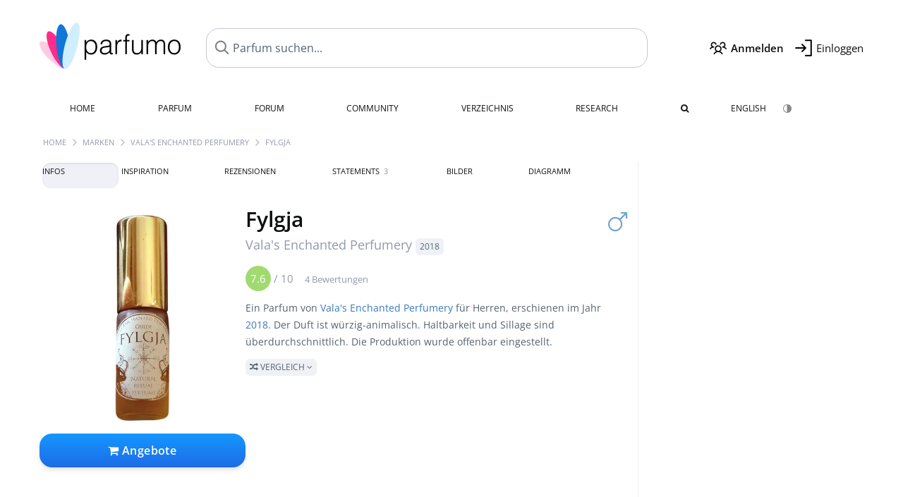

--- FILE ---
content_type: text/html; charset=UTF-8
request_url: https://www.parfumo.de/Parfums/Valas_Enchanted_Perfumery/Fylgja
body_size: 12943
content:

<!DOCTYPE html>

<html lang="de">

	<head>
		
		<meta name="google-site-verification" content="ItH5ictbDfUe3vwc75Dr7KZ3IfKc63MtwV973JwNP_Q">				<meta name="p:domain_verify" content="79c9b1baaf16bed67e4ba17dde6eee91"/>
		<meta name="fo-verify" content="48fe1994-cec3-46d7-8168-e8f1a7f889ef">
		<meta charset="utf-8">
				<meta name="viewport" content="width=device-width, initial-scale=1.0, viewport-fit=cover">
		<meta name="description" content="Fylgja Vala's Enchanted Perfumery: Parfum von 2018 mit würzig-animalischem Duft ✓ Alle Infos & wie es duftet » Mehr erfahren">
<meta name="keywords" content="Fylgja, Vala's Enchanted Perfumery, Moi Yggdottir, Review, Rezension, Testbericht, Duftbeschreibung, Duftpyramide, Parfumkritik">
<link rel="alternate" hreflang="en" href="https://www.parfumo.com/Perfumes/Valas_Enchanted_Perfumery/Fylgja">
<link rel="alternate" hreflang="de" href="https://www.parfumo.de/Parfums/Valas_Enchanted_Perfumery/Fylgja">
<meta property="og:title" content="Fylgja von Vala's Enchanted Perfumery">
<meta property="og:url" content="https://www.parfumo.de/Parfums/Valas_Enchanted_Perfumery/Fylgja">
	<meta property="og:image" content="https://media.parfumo.com/perfume_social/c3/c38d35-fylgja-vala-s-enchanted-perfumery_1200.jpg?format=jpg&quality=90">
<meta property="og:description" content="Ein Parfum von Vala's Enchanted Perfumery für Herren, erschienen im Jahr 2018. Der Duft ist würzig-animalisch. Haltbarkeit und Sillage sind überdurchs...">
<meta property="fb:app_id" content="579271048801671">
<meta property="og:site_name" content="Parfumo">				<meta name="theme-color" content="#f0f1f6">				<link rel="preload" href="https://assets.parfumo.de/css/_style_defer10744.css" as="style" onload="this.onload=null;this.rel='stylesheet'">
<noscript><link rel="https://assets.parfumo.de/css/_style_defer10744.css" href="styles.css"></noscript>
<link rel="stylesheet" href="https://assets.parfumo.de/css/_style10744.css">


		<link rel="apple-touch-icon" sizes="57x57" href="https://images.parfumo.de/favi/apple-icon-57x57.png">
<link rel="apple-touch-icon" sizes="60x60" href="https://images.parfumo.de/favi/apple-icon-60x60.png">
<link rel="apple-touch-icon" sizes="72x72" href="https://images.parfumo.de/favi/apple-icon-72x72.png">
<link rel="apple-touch-icon" sizes="76x76" href="https://images.parfumo.de/favi/apple-icon-76x76.png">
<link rel="apple-touch-icon" sizes="114x114" href="https://images.parfumo.de/favi/apple-icon-114x114.png">
<link rel="apple-touch-icon" sizes="120x120" href="https://images.parfumo.de/favi/apple-icon-120x120.png">
<link rel="apple-touch-icon" sizes="144x144" href="https://images.parfumo.de/favi/apple-icon-144x144.png">
<link rel="apple-touch-icon" sizes="152x152" href="https://images.parfumo.de/favi/apple-icon-152x152.png">
<link rel="apple-touch-icon" sizes="180x180" href="https://images.parfumo.de/favi/apple-icon-180x180.png">
<link rel="icon" type="image/png" sizes="192x192"  href="https://images.parfumo.de/favi/android-icon-192x192.png">
<link rel="icon" type="image/png" sizes="32x32" href="https://images.parfumo.de/favi/favicon-32x32.png">
<link rel="icon" type="image/png" sizes="96x96" href="https://images.parfumo.de/favi/favicon-96x96.png">
<link rel="icon" type="image/png" sizes="16x16" href="https://images.parfumo.de/favi/favicon-16x16.png">
<meta name="msapplication-TileColor" content="#ffffff">
<meta name="msapplication-TileImage" content="https://images.parfumo.de/favi/ms-icon-144x144.png">
<meta name="theme-color" content="#ffffff">	
		<script>
	function _typeof(t) {
		return (_typeof = "function" == typeof Symbol && "symbol" == typeof Symbol.iterator ? function(t) {
			return typeof t
		} : function(t) {
			return t && "function" == typeof Symbol && t.constructor === Symbol && t !== Symbol.prototype ? "symbol" : typeof t
		})(t)
	}! function() {
		for (var t, e, o = [], n = window, r = n; r;) {
			try {
				if (r.frames.__tcfapiLocator) {
					t = r;
					break
				}
			} catch (t) {}
			if (r === n.top) break;
			r = n.parent
		}
		t || (function t() {
			var e = n.document,
				o = !!n.frames.__tcfapiLocator;
			if (!o)
				if (e.body) {
					var r = e.createElement("iframe");
					r.style.cssText = "display:none", r.name = "__tcfapiLocator", e.body.appendChild(r)
				} else setTimeout(t, 5);
			return !o
		}(), n.__tcfapi = function() {
			for (var t = arguments.length, n = new Array(t), r = 0; r < t; r++) n[r] = arguments[r];
			if (!n.length) return o;
			"setGdprApplies" === n[0] ? n.length > 3 && 2 === parseInt(n[1], 10) && "boolean" == typeof n[3] && (e = n[3], "function" == typeof n[2] && n[2]("set", !0)) : "ping" === n[0] ? "function" == typeof n[2] && n[2]({
				gdprApplies: e,
				cmpLoaded: !1,
				cmpStatus: "stub"
			}) : o.push(n)
		}, n.addEventListener("message", (function(t) {
			var e = "string" == typeof t.data,
				o = {};
			if (e) try {
				o = JSON.parse(t.data)
			} catch (t) {} else o = t.data;
			var n = "object" === _typeof(o) ? o.__tcfapiCall : null;
			n && window.__tcfapi(n.command, n.version, (function(o, r) {
				var a = {
					__tcfapiReturn: {
						returnValue: o,
						success: r,
						callId: n.callId
					}
				};
				t && t.source && t.source.postMessage && t.source.postMessage(e ? JSON.stringify(a) : a, "*")
			}), n.parameter)
		}), !1))
	}();
</script>

<script>
	window._sp_queue = [];
	window._sp_ = {
		config: {
			accountId: 1061,
			baseEndpoint: 'https://cdn.privacy-mgmt.com',

			gdpr: {},
			events: {
				onMessageChoiceSelect: function() {
					console.log('[event] onMessageChoiceSelect', arguments);
				},
				onMessageReady: function() {
					console.log('[event] onMessageReady', arguments);
				},
				onMessageChoiceError: function() {
					console.log('[event] onMessageChoiceError', arguments);
				},
				onPrivacyManagerAction: function() {
					console.log('[event] onPrivacyManagerAction', arguments);
				},
				onPMCancel: function() {
					console.log('[event] onPMCancel', arguments);
				},
				onMessageReceiveData: function() {
					console.log('[event] onMessageReceiveData', arguments);
				},
				onSPPMObjectReady: function() {
					console.log('[event] onSPPMObjectReady', arguments);
				},
				onConsentReady: function(consentUUID, euconsent) {
					console.log('[event] onConsentReady', arguments);
				},
				onError: function() {
					console.log('[event] onError', arguments);
				},
			}
		}
	}
</script>
<script src="https://cdn.privacy-mgmt.com/unified/wrapperMessagingWithoutDetection.js" async></script>
<script>
	var uuSymplr, allCookiesSymplr = document.cookie.split(";").map((e => e.split("="))).reduce(((e, [i, o]) => ({
		...e,
		[i.trim()]: decodeURIComponent(o)
	})), {});

	function createCookieSymplr(e, i) {
		var o = e;
		if (void 0 === (uuSymplr = allCookiesSymplr.uniqueUser)) {
			let e = (Date.now() + window.navigator.userAgent + websiteSymplr).toString();
			uuSymplr = sha256(e), document.cookie = `uniqueUser=${uuSymplr};max-age=31536000;path=/;SameSite=Strict; Secure`
		}
		if (o) {
			var u = allCookiesSymplr.uniqueUserLi;
			void 0 === u && (u = sha256(i), document.cookie = `uniqueUserLi=${u};max-age=31536000;path=/;SameSite=Strict; Secure`), uuSymplr = u
		} else document.cookie = "uniqueUserLi=; max-age=0"
	}
</script>

	<script>
		var dataLayer = [];
		dataLayer.push({
			'seite': 'parfumo.de'
		});
		dataLayer.push({
			'ads': 'true'
		});
					dataLayer.push({
				'video': 'false'
			});
							if (window.innerWidth <= 450) {
				dataLayer.push({
					'sonderanzeigen': 'true'
				});
			} else {
				dataLayer.push({
					'sonderanzeigen': 'false'
				});
			}
					</script>
	<script async src="https://cdns.symplr.de/parfumo.de/parfumo.js"></script>

							<script async src="https://www.googletagmanager.com/gtag/js?id=G-DVZQF4Y622"></script>
		<script>
			window.dataLayer = window.dataLayer || [];
			function gtag() {
				dataLayer.push(arguments);
			}
			gtag('js', new Date());
			gtag('config', 'G-DVZQF4Y622');
		</script>
	
				<title>Fylgja von Vala's Enchanted Perfumery » Meinungen & Duftbeschreibung</title>
			</head>

<body>

<div id="disable_div"></div>


	<div class="header-wrapper">
		<header>
			<div class="header-v2" id="page-top">

	<div class="pre-nav flex">

		<div class="left">
			<div class="logo-holder-v2" itemscope itemtype="https://schema.org/Organization">
				<a href="https://www.parfumo.de" itemprop="url"><img src="https://images.parfumo.de/logos/logo.png" class="logo-v2" alt="Parfumo - Die Parfum-Community" itemprop="logo"></a>
			</div>
		</div>
		<!-- end left -->

		<div id="search-top" class="middle search hide-mobile">
			<form action="https://www.parfumo.de/s_perfumes_x.php" method="get" class="form-s-ext">
				<input type="hidden" name="in" value="1">
				<div class="search-top-a">
					<input id="s_top" class="action-livesearch" data-wearing-perfume-id="0" name="filter" type="text" value="" spellcheck="false" autocomplete="off" placeholder="Parfum suchen..." aria-label="Parfum suchen..."><button type="submit" class="btn-s-ext"><i class="fa fa-angle-right"></i></button>
				</div>
			</form>
			<div id="livesearch"></div>
		</div>
		<!-- end middle -->

		<div class="right">
			<div class="header-icons flex">
				<div class="icon search pointer" onclick="toggleSearch()"></div>
				<div class="icon login-reg register pointer"><a href="https://www.parfumo.de/account/register" class="black"><span class="bold">Anmelden</span></a></div>
				<div id="login-btn" class="icon login-reg login pointer black"><span>Einloggen</span></div>
				<div id="sb-btn" class="icon sb pointer"></div>
			</div>
		</div>
		<!-- end right -->

	</div>
	<!-- end pre-nav -->

	<div class="nav-container">
		<nav class="navi">
			<a href="https://www.parfumo.de" class="">Home</a>
			<a href="https://www.parfumo.de/Parfums" class="">Parfum</a>
			<a href="https://www.parfumo.de/forums" class="">Forum</a>
			<a href="https://www.parfumo.de/Community" class="">Community</a>
			<a href="https://www.parfumo.de/Marken" class="">Verzeichnis</a>
			<a href="https://www.parfumo.de/fdb" class="research" title="Research">Research</a>
			<a href="https://www.parfumo.de/search?show_search=1" class=""><i class="fa fa-search" title="Erweiterte Suche"></i></a>
			<div>
			<a href="https://www.parfumo.com/Perfumes/Valas_Enchanted_Perfumery/Fylgja" class="secondary">English</a>
					<a href="#" class="action_darkmode secondary" title="Dark Mode"><img src="https://images.parfumo.de/nav_darkmode.png" alt="Dark Mode" class="navi_icon"><span class="hide-desktop"> Dark</span></a>
	</div>
		</nav>
	</div>
</div>

<div class="nav-bottom cb"></div>

<div class="login-container grey-box mt-0-5 hide">
	<div class="login-container-form">
		<div class="text-lg bold mt-2 mb-1">Einloggen</div>
		<form action="https://www.parfumo.de/board/login.php" method="post">
			<input type="hidden" name="autologin" value="checked">
			<input type="hidden" name="login" value="Login">
			<input type="hidden" name="redirect" value="">			<div class="pb-1">
				<input type="text" placeholder="Benutzername" name="username" id="username" class="uk-input"><br>
				<input type="password" placeholder="Passwort" name="password" id="password" class="uk-input" style="margin-top: 4px;"><br>
				<button class="pbtn pbtn-blue login-btn w-100 mt-1" type="submit">Einloggen</button>
				<div class="cb"></div>
				<div class="mt-1"><a href="https://www.parfumo.de/account/password_forgot">Passwort vergessen?</a></div>
				<div class="mt-1"><a href=" https://www.parfumo.de/account/register">Neues Konto erstellen</a></div>
			</div>
		</form>
	</div>
</div>
<div class="nav-bottom cb"></div>
		</header>
	</div>

			<div class="bc_wrapper"><div id="bc_holder" class="flex w-100"><div class="bc_link"><a href="https://www.parfumo.de">Home</a></div><div class="bc_sep"></div><div class="bc_link"><a href="https://www.parfumo.de/Marken">Marken</a></div><div class="bc_sep"></div><div class="bc_link"><a href="https://www.parfumo.de/Parfums/Valas_Enchanted_Perfumery">Vala's Enchanted Perfumery</a></div><div class="bc_sep"></div><div class="bc_link">Fylgja</div></div></div>
	
	<div class="body-wrapper w-100">

		<div class="page-wrapper">
<div class="content_wrapper">

	<div class="main">
		<div class="ptabs-container ptabs-pd ptabs-nowrap ptabs-force-scroll ptabs-scrollable mb-2"><button class="scroll-button-l">&#xf104;</button><div class="fade-left"></div><nav class="flex ptabs "><div class="active action_order_pd" data-order="1,2,3,4,5,6,7,8"><span>Infos</span></div><div class="action_order_pd" data-order="2,1,3,4,5,6,7,8"><span>Inspiration</span></div><div class="action_order_pd action_tab_reviews" data-order="3,1,2,4,5,6,7,8"><span>Rezensionen</span></div><div class="action_order_pd action_tab_statements" data-order="4,1,2,3,5,6,7,8"><span>Statements <span class="ptab-cnt text-3xs lightgrey">3</span></span></div><div class="action_order_pd action_tab_photos" data-order="7,1,2,3,4,5,6,8"><span>Bilder</span></div><div class="action_order_pd action_order_classification" data-order="5,1,2,3,4,6,7,8"><span>Diagramm</span></div></nav><div class="fade-right"></div><button class="scroll-button-r">&#xf105;</button></div>
<div class="mb-3" itemscope itemtype="http://schema.org/Product" >
	<div id="pd_order">

		<div id="pd_inf" class="pd_order" data-index="1">

			<main>
	
	<div class="perfume-details-layout">
		<div class="p_images_section">
				<div class="p_image_wrapper">
		<div id="p_image_holder_no_imagery" class="text-center">

																<a href="https://media.parfumo.com/perfumes/c3/c38d35-fylgja-vala-s-enchanted-perfumery_1200.jpg?width=480&aspect_ratio=1:1" class="p_img">						<img src="https://media.parfumo.com/perfumes/c3/c38d35-fylgja-vala-s-enchanted-perfumery_1200.jpg?width=480&aspect_ratio=1:1" alt="Fylgja von Vala's Enchanted Perfumery" title="Fylgja von Vala's Enchanted Perfumery" class="p-main-img" itemprop="image">
						</a>												
						
			<div class="comp_pr_box">
																						<a href="https://www.parfumo.de/Parfums/Valas_Enchanted_Perfumery/Fylgja/prices?ref=cGRfZGVza3RvcA==&btn=vari1" class="comp_pr_btn comp_pr_btn_off1 pointer"><i class="fa fa-shopping-cart" aria-hidden="true"></i> Angebote</a>
																		</div>

		</div>

		<div class="comp_pr_box_mob">
			<div>
																						<a href="https://www.parfumo.de/Parfums/Valas_Enchanted_Perfumery/Fylgja/prices?ref=cGRfbW9iaWxl&btn=vari2" class="comp_pr_btn comp_pr_btn_off2 pointer"><i class="fa fa-shopping-bag" aria-hidden="true"></i> Angebote</a>
																		</div>
			<div>
						<div class="aff_images">
			

	<div class="btn_aff"><a href="https://www.ebay.com/sch/180345/i.html?_from=R40&_nkw=Vala%2Bs%2BEnchanted%2BPerfumery%2BFylgja&mkcid=1&mkrid=711-53200-19255-0&siteid=0&campid=5337977657&toolid=20008&mkevt=1" rel="noopener" target="_blank"><img src="https://images.parfumo.de/affi/eb1_de.png" alt="Suchen" class="ea"></a></div>

	<div class="btn_aff"><a href="https://www.amazon.com/gp/search?ie=UTF8&tag=parfumrnet-20&linkCode=ur2&linkId=dd373524ed33d6512f03a03199f228a0&camp=1789&creative=9325&index=beauty&keywords=Vala+s+Enchanted+Perfumery+Fylgja" rel="noopener" target="_blank"><img src="https://images.parfumo.de/affi/ama1.png" alt="" class="ea"></a></div>
							<a href="https://www.parfumo.de/Parfums/Valas_Enchanted_Perfumery/Fylgja/prices?ref=YmFy" class="btn_aff_more text-sm grey nowrap pointer">Mehr <i class="fa fa-angle-right ml-0-5" aria-hidden="true"></i></a>		</div>
					<div class="lightgrey text-3xs">Käufe über Links auf unserer Website, etwa dem eBay Partner Network, können uns Provision einbringen.</div>
					</div>
		</div>
		</div>

		
		<div id="prices" class="magic_modal"></div>

		
		</div>

		<div class="p_details_container">
			<div class="p_details_section">
				<div class="p_gender_big lightblue fr pl-0-5 mt-0-5"><i class="fa fa-mars"></i></div>				<h1 class="p_name_h1" itemprop="name">Fylgja <span itemprop="brand" itemscope itemtype="http://schema.org/Brand"><span class="p_brand_name nobold"><a href="https://www.parfumo.de/Parfums/Valas_Enchanted_Perfumery" itemprop="url" class="lightgrey"><span itemprop="name">Vala's Enchanted Perfumery</span></a> <a href="https://www.parfumo.de/Erscheinungsjahre/2018" class="lightgrey"><span class="label_a">2018</span></a>  </span></span></h1>																							</div>

			<div class="p_details_section_second">
																										
			
							<div itemprop="aggregateRating" itemscope itemtype="http://schema.org/AggregateRating" class="lightgrey"><span itemprop="ratingValue" class="ratingvalue r7">7.6</span> / <span itemprop="bestRating" class="pr-1">10</span>
					<span class="text-xs"><span itemprop="ratingCount">4 Bewertungen</span>
						<meta itemprop="worstRating" content="0">
						<meta itemprop="reviewCount" content="0">
				</div>
			
			<div class="p_details_desc grey text-sm leading-6 mt-1 mb-2">
				<span itemprop="description">Ein Parfum von <a href="https://www.parfumo.de/Parfums/Valas_Enchanted_Perfumery">Vala's Enchanted Perfumery</a> für Herren, erschienen im Jahr <a href="https://www.parfumo.de/Erscheinungsjahre/2018">2018</a>. Der Duft ist würzig-animalisch. Haltbarkeit und Sillage sind überdurchschnittlich. Die Produktion wurde offenbar eingestellt.<br> <span class="p_compare label_a upper pointer mt-1" data-perfume-id="104927" data-perfume-name="Fylgja" data-brand-name="Vala's Enchanted Perfumery" data-brand-url="Valas_Enchanted_Perfumery" data-perfume-url="Fylgja"><i class="fa fa-random" aria-hidden="true"></i> Vergleich <i class="fa fa-angle-down" aria-hidden="true"></i></span</span>
			</div>

			<div id="comparison_search_container" class="mt-1 mb-1 hide">
				<div class="grey-box">
					<input type="text" id="comparison_search_input" class="uk-input" autocomplete="off" placeholder="Parfum zum Vergleichen suchen..." onkeyup="showResultComparison(event)">

					<div id="comparison_suggestions" class="hide">
						<div class="text-2xs lightgrey upper mb-1 mt-2">Ähnliche Düfte</div>
						<div id="comparison_sim_wrapper" class="comparison_sim_grid"></div>
					</div>

					<div class="ls_popup_wrap">
						<div class="ls_popup" id="comparison_search_results"></div>
					</div>
				</div>
			</div>

							<div class="ab_wrapper_desktop w-100">
					<div class="ab_holder_desktop">
						<div class="mt-2 mb-2 ab_260"><div class="" id="parfumo_incontent_1"></div></div>					</div>
				</div>
						<div class="ab_wrapper_mobile">
				<div class="ab_holder_mobile">
					<div class="mt-2 mb-3"><div class="" id="parfumo_medium_rectangle_2"></div></div>				</div>
			</div>

			<div class="aff-bar-desktop mt-1 mb-1">
											<div class="aff_images">
			

	<div class="btn_aff"><a href="https://www.ebay.com/sch/180345/i.html?_from=R40&_nkw=Vala%2Bs%2BEnchanted%2BPerfumery%2BFylgja&mkcid=1&mkrid=711-53200-19255-0&siteid=0&campid=5337977657&toolid=20008&mkevt=1" rel="noopener" target="_blank"><img src="https://images.parfumo.de/affi/eb1_de.png" alt="Suchen" class="ea"></a></div>

	<div class="btn_aff"><a href="https://www.amazon.com/gp/search?ie=UTF8&tag=parfumrnet-20&linkCode=ur2&linkId=dd373524ed33d6512f03a03199f228a0&camp=1789&creative=9325&index=beauty&keywords=Vala+s+Enchanted+Perfumery+Fylgja" rel="noopener" target="_blank"><img src="https://images.parfumo.de/affi/ama1.png" alt="" class="ea"></a></div>
							<a href="https://www.parfumo.de/Parfums/Valas_Enchanted_Perfumery/Fylgja/prices?ref=YmFy" class="btn_aff_more text-sm grey nowrap pointer">Mehr <i class="fa fa-angle-right ml-0-5" aria-hidden="true"></i></a>		</div>
					<div class="lightgrey text-3xs">Käufe über Links auf unserer Website, etwa dem eBay Partner Network, können uns Provision einbringen.</div>
									</div>

			
	<div class="flex flex-space-between">
		<div>
			<h2 class="action_order_pd text-lg bold mb-1 pointer" data-order="5,1,2,3,4,6,7">Duftrichtung</h2>
			<div class="mb-3 pointer">
				<span class="action_order_pd flex flex-wrap" data-order="5,1,2,3,4,6,7"><div class="s-circle-container mb-0-5"><div class="s-circle s-circle_m zoom-in" style="background: #9bbcb7"></div><div class="text-xs grey">Würzig</div></div><div class="s-circle-container mb-0-5"><div class="s-circle s-circle_m zoom-in" style="background: #c5b5b7"></div><div class="text-xs grey">Animalisch</div></div><div class="s-circle-container mb-0-5"><div class="s-circle s-circle_m zoom-in" style="background: #d1a2ff"></div><div class="text-xs grey">Süß</div></div><div class="s-circle-container mb-0-5"><div class="s-circle s-circle_s zoom-in" style="background: #a6a6a6"></div><div class="text-xs grey">Rauchig</div></div><div class="s-circle-container mb-0-5"><div class="s-circle s-circle_s zoom-in" style="background: #eab99e"></div><div class="text-xs grey">Harzig</div></div></span>
			</div>
		</div>
					<div class="action_smell smell_it_container">
				<button class="smell_it flex pointer">
					<div class="smell_it_text">
						<span class="smell_it_line bold">SMELL</span>
						<span class="smell_it_line smell_it_ampersand text-sm opacity-50 nobold">&amp;</span>
						<span class="smell_it_line bold">FEEL <i class="fa fa-angle-right"></i></span>
					</div>
				</button>
			</div>
			</div>

	<div class="flex vm mb-1">
		<h2 class="text-lg bold">Duftnoten</h2>
	</div>
	<div class="notes_list mb-2">
					<div class="nb_n"><span class="clickable_note_img notefont0" data-nt="n" data-n_id="325"><span class="nowrap pointer"><img src="https://media.parfumo.com/notes/57/57_9673cdde661140025b229f1f7adc30e595c3c5c3_1200.jpg?width=44&aspect_ratio=1:1" alt="Bienenwachs" loading="lazy" class="np np0">Bienenwachs</span></span> <span class="clickable_note_img notefont0" data-nt="n" data-n_id="1473"><span class="nowrap pointer"><img src="https://media.parfumo.com/notes/e5/e5_df1a818a4483c79eead57ae1a8f543bb21d9a6ca_1200.jpg?width=44&aspect_ratio=1:1" alt="Kurkuma" loading="lazy" class="np np0">Kurkuma</span></span> <span class="clickable_note_img notefont0" data-nt="n" data-n_id="1497"><span class="nowrap pointer"><img src="https://media.parfumo.com/notes/44/44_5db6c1e9a28ba4c2b985965ddc0d5e5947272e85_1200.jpg?width=44&aspect_ratio=1:1" alt="Labdanum" loading="lazy" class="np np0">Labdanum</span></span> <span class="clickable_note_img notefont0" data-nt="n" data-n_id="2480"><span class="nowrap pointer"><img src="https://media.parfumo.com/notes/e4/e4_187087eb1e6497cb430490717c1cff0ff5a688ae_1200.jpg?width=44&aspect_ratio=1:1" alt="Safran" loading="lazy" class="np np0">Safran</span></span> <span class="clickable_note_img notefont0" data-nt="n" data-n_id="2692"><span class="nowrap pointer"><img src="https://media.parfumo.com/notes/de/de_eae8346c954c4c77355c2ff3b0c13d7e36880899_1200.jpg?width=44&aspect_ratio=1:1" alt="Styrax" loading="lazy" class="np np0">Styrax</span></span> <span class="clickable_note_img notefont0" data-nt="n" data-n_id="2830"><span class="nowrap pointer"><img src="https://media.parfumo.com/notes/cd/cd_65d8f999f7cd30ccde280a15d49beeab4b58e049_1200.jpg?width=44&aspect_ratio=1:1" alt="Tonkabohne" loading="lazy" class="np np0">Tonkabohne</span></span> <span class="clickable_note_img notefont0" data-nt="n" data-n_id="2871"><span class="nowrap pointer"><img src="https://media.parfumo.com/notes/8d/8d_47412bd21dd7d2cce77ea53c67717a822f7f1482_1200.jpg?width=44&aspect_ratio=1:1" alt="Vanille" loading="lazy" class="np np0">Vanille</span></span> <span class="clickable_note_img notefont0" data-nt="n" data-n_id="3115"><span class="nowrap pointer"><img src="https://media.parfumo.com/notes/4b/4b_b3690488f6890aafbb920c7103102b6813de0091_1200.jpg?width=44&aspect_ratio=1:1" alt="Ylang-Ylang" loading="lazy" class="np np0">Ylang-Ylang</span></span> </div>
																						</div>
	
			
		<h2 class="text-lg bold">
							Parfümeur		</h2>

		<div class="w-100 mt-0-5 mb-3">

			
			<a href="https://www.parfumo.de/Parfumeure/Moi_Yggdottir">Moi Yggdottir</a>		</div>
							
			<div class="text-lg bold mb-1">Bewertungen</div>
		<div class="flex flex-wrap">
	
		
			<div class="barfiller_element rating-details pointer" data-type="scent" data-color="blue" data-voting_distribution="eyIwIjowLCIxMCI6MCwiMjAiOjAsIjMwIjowLCI0MCI6MCwiNTAiOjEsIjYwIjowLCI3MCI6MCwiODAiOjIsIjkwIjoxLCIxMDAiOjB9" data-total_votings="76.25" data-p_id="104927" data-h="850c41536f0ed5813e24f59ceb00cfa8" data-block="1">
				<div class="text-xs upper blue">Duft</div>
									<div id="bar" class="barfiller barfillerbg_color">
						<span style="opacity:0.96" class="fill barfiller_color_scent" data-percentage="76.25"></span>
						<div class="w-100 nowrap">
							<span class="pr-0-5 text-lg bold blue">7.6</span><span class="lightgrey text-2xs upper">4 Bewertungen</span>
							<i class="fa fa-angle-down text-lg lightgrey fr" aria-hidden="true"></i>
						</div>
					</div>
							</div>
			
		
			<div class="barfiller_element rating-details pointer" data-type="durability" data-color="pink" data-voting_distribution="eyIwIjowLCIxMCI6MCwiMjAiOjAsIjMwIjowLCI0MCI6MCwiNTAiOjAsIjYwIjowLCI3MCI6MCwiODAiOjIsIjkwIjoyLCIxMDAiOjB9" data-total_votings="85" data-p_id="104927" data-h="850c41536f0ed5813e24f59ceb00cfa8" data-block="2">
				<div class="text-xs upper pink">Haltbarkeit</div>
									<div id="bar_dur" class="barfiller barfillerbg_color_dur">
						<span style="opacity:1.05" class="fill barfiller_color_durability" data-percentage="85"></span>
						<div class="w-100 nowrap">
							<span class="pr-0-5 text-lg bold pink">8.5</span><span class="lightgrey text-2xs upper">4 Bewertungen</span>
							<i class="fa fa-angle-down text-lg lightgrey fr" aria-hidden="true"></i>
						</div>
					</div>
							</div>
			
		
			<div class="barfiller_element rating-details pointer" data-type="sillage" data-color="purple" data-voting_distribution="eyIwIjowLCIxMCI6MCwiMjAiOjAsIjMwIjowLCI0MCI6MCwiNTAiOjAsIjYwIjowLCI3MCI6MCwiODAiOjQsIjkwIjowLCIxMDAiOjB9" data-total_votings="80" data-p_id="104927" data-h="850c41536f0ed5813e24f59ceb00cfa8" data-block="3">
				<div class="text-xs upper purple">Sillage</div>
									<div id="bar_sillage" class="barfiller barfillerbg_color_sillage">
						<span style="opacity:1" class="fill barfiller_color_sillage" data-percentage="80"></span>
						<div class="w-100 nowrap">
							<span class="pr-0-5 text-lg bold purple">8.0</span><span class="lightgrey text-2xs upper">4 Bewertungen</span>
							<i class="fa fa-angle-down text-lg lightgrey fr" aria-hidden="true"></i>
						</div>
					</div>
							</div>
			
		
			<div class="barfiller_element rating-details pointer" data-type="bottle" data-color="green" data-voting_distribution="eyIwIjowLCIxMCI6MCwiMjAiOjAsIjMwIjowLCI0MCI6MiwiNTAiOjEsIjYwIjowLCI3MCI6MiwiODAiOjAsIjkwIjowLCIxMDAiOjB9" data-total_votings="54" data-p_id="104927" data-h="850c41536f0ed5813e24f59ceb00cfa8" data-block="4">
				<div class="text-xs upper green">Flakon</div>
									<div id="bar_bottle" class="barfiller barfillerbg_color_bottle">
						<span style="opacity:0.74" class="fill barfiller_color_bottle" data-percentage="54"></span>
						<div class="w-100 nowrap">
							<span class="pr-0-5 text-lg bold green">5.4</span><span class="lightgrey text-2xs upper">5 Bewertungen</span>
							<i class="fa fa-angle-down text-lg lightgrey fr" aria-hidden="true"></i>
						</div>
					</div>
							</div>
			
			
	</div>
	

			<div class="lightgrey text-2xs leading-6 mb-1">Eingetragen von <a href="https://www.parfumo.de/Benutzer/Yatagan/Research" class="lightgrey">Yatagan</a>, letzte Aktualisierung am 31.08.2020.</div>

		</div>
		</div>
	</div>

	<div class="cb" id="edit"></div>

			
</main>





							<div class="ptabs-container pd-nav ptabs-invert mt-1 mb-1"><nav class="flex ptabs "><div><a href="https://www.parfumo.de/action/dologin"><img src="https://images.parfumo.de/icon_collection_36.png" alt="Sammlung" class="ptab-image"> Sammlung</a></div><div><a href="https://www.parfumo.de/action/dologin"><img src="https://images.parfumo.de/icon_rate_36.png" alt="Bewerten" class="ptab-image"> Bewerten</a></div><div class="pd_inspiration" data-o="inspiration"><span><img src="https://images.parfumo.de/icon_inspiration_36.png" alt="Inspiration" class="ptab-image"> Inspiration</span></div><div><a href="https://www.parfumo.de/action/dologin"><img src="https://images.parfumo.de/icon_classify_36.png" alt="Einordnen" class="ptab-image"> Einordnen</a></div><div><a href="https://www.parfumo.de/action/dologin"><img src="https://images.parfumo.de/icon_notes_36.png" alt="Notizen" class="ptab-image"> Notizen</a></div><div><a href="https://www.parfumo.de/action/dologin"><img src="https://images.parfumo.de/icon_spray_2_36.png" alt="Tracker" class="ptab-image"> Tracker</a></div></nav></div>			
			
		</div>

					<div class="pd_order" data-index="2">
<div class="mt-3 pointer">
	<h2 class="text-2xl"><span class="hl_inspiration">Duftet ähnlich</span></h2>
	<div class="hl_inspiration_sub lightgrey mb-1">Womit der Duft vergleichbar ist</div>
</div>

<div id="inspiration"></div>

<div class="ptabs-container ptabs-micros tabs-inspiration ptabs-scrollable mb-0-5"><button class="scroll-button-l">&#xf104;</button><div class="fade-left"></div><nav class="flex ptabs "><div class="active action_inspiration" data-type="similar" data-title="Duftet ähnlich" data-sub_title="Womit der Duft vergleichbar ist"><span><img src="https://images.parfumo.de/icon_similar_36.png" alt="Ähnlich" class="ptab-image"> Ähnlich</span></div><div class="action_inspiration" data-type="layer" data-title="Gut zu layern" data-sub_title="Womit der Duft gut zusammenpasst"><span><img src="https://images.parfumo.de/icon_layer_36.png" alt="Layern" class="ptab-image"> Layern</span></div><div class="action_inspiration" data-type="tags" data-title="Assoziationen" data-sub_title="Woran der Duft erinnert"><span><img src="https://images.parfumo.de/icon_tags_36.png" alt="Assoziationen" class="ptab-image"> Assoziationen</span></div></nav><div class="fade-right"></div><button class="scroll-button-r">&#xf105;</button></div>
<div id="inspiration_holder">
	<div class="ptabs-container ptabs-micro ptabs-nowrap ptabs-mobile-left mb-0-5"><nav class="flex ptabs "><div class="action_similar_my" data-type="my"><a href="https://www.parfumo.de/action/dologin"><i class="fa fa-plus"></i> Mein Vorschlag</a></div></nav></div>


</div>

</div>
							<div class="pd_order" data-index="3">	<div class="mt-3 mb-3">
		<h2 class="text-2xl">Rezensionen</h2>
					<div class="w-100 text-center mb-3">
									<a href="https://www.parfumo.de/login.php?redirect=Parfums/Valas_Enchanted_Perfumery/Fylgja" class="lightgrey"><i class="fa fa-4x fa-comment lightgrey2 text-center opacity-50 p-1" aria-hidden="true"></i><br>Schreibe die erste Rezension zu Fylgja!</a>
							</div>
			</div>

</div>
				<div class="pd_order" data-index="4">
	
	<div id="statements"></div>
	<div id="statements_holder" class="mt-3 mb-3">
		<h2 class="text-2xl">Statements</h2>
		<div class="lightgrey mb-1">
			3 kurze Meinungen zum Parfum		</div>

		
		<div id="statements_holder_statements" class="mt-1">
								<div class="statement mb-1" id="tablerow111015">
						<div class="statement-bubble">

	<div class="statement-top flex">

		<div class="statement-top-left">
			<div class="nowrap"><a href="https://www.parfumo.de/Benutzer/DieLora/statements"><img src="https://media.parfumo.com/user_photo/d8/d8_a263d68acff9c501b57cb361ef8fe49e16002bec_1000.jpg?width=40&aspect_ratio=1:1" alt="DieLora" class="user-pic-xs" loading="lazy">DieLora</a> <i class="fa fa-venus pink"></i></div>
			<div class="text-xs lightblue2">vor 8 Jahren</div>
		</div>

		<div class="statement-top-right">
			
			<a href="https://www.parfumo.de/Parfums/Valas_Enchanted_Perfumery/Fylgja/statements/111015">
		<div class="voting-nrs voting-nrs-statements voting-nrs-statements-end pointer">

		
							<span class="voting-icon-nr">
					<span class="nr blue">8</span>Duft				</span>
			
			<span class="voting-icon-nr">
					<span class="nr red">9</span>Haltbarkeit				</span>
			
			<span class="voting-icon-nr">
					<span class="nr purple">8</span>Sillage				</span>
			
						</div>
			</a>
			</div>
	</div>

		<div class="statement_text">

	<div class="statement_text_wrap">
		<div class="statement_text_text" id="s_text_111015">

							<div class="pl-1 fr text-sm">
					<div class="fr pl-1 lightgrey " id="awards_111015">
						<i class="fa fa-trophy"></i> <span id="nr_awards_111015">3</span>
					</div>
											<span class="lightgrey fr ml-1"><i class="fa fa-comments" aria-hidden="true"></i> 1</span>
									</div>
						<div id="s_text_content_111015">
				Mitten in der Hexenküche ein alter Holzstuhl, der Lederüberzug mit Bienenwachs gepflegt, die Luft staubig. Im Kessel brodeln süße Harze.			</div>
								</div>
	</div>

	</div>

		<div class="pl-1 pr-1">
		
<div id="comments-statements-111015" ></div>

	<div class="blue pointer mt-1 mb-2" id="comments-dropdown-statements-111015">
		<span class="comments_nr_wrapper_statements_111015"><span class="comments_nr_statements_111015">1 Antwort</span> <i class="fa fa-angle-down arr_statements_111015"></i></span>
	</div>

	<div id="comments-holder-statements-111015"  class="hide" ></div>




	</div>


</div>					</div>
																			<div class="statement mb-1" id="tablerow107839">
						<div class="statement-bubble">

	<div class="statement-top flex">

		<div class="statement-top-left">
			<div class="nowrap"><a href="https://www.parfumo.de/Benutzer/Fluxit/statements"><img src="https://media.parfumo.com/user_photo/80/80_2ceddaf2f4758a4cc018a594d6c10a6b533dd93c_1000.jpg?width=40&aspect_ratio=1:1" alt="Fluxit" class="user-pic-xs" loading="lazy">Fluxit</a> <i class="fa fa-mars blue"></i></div>
			<div class="text-xs lightblue2">vor 8 Jahren</div>
		</div>

		<div class="statement-top-right">
					</div>
	</div>

		<div class="statement_text">

	<div class="statement_text_wrap">
		<div class="statement_text_text" id="s_text_107839">

							<div class="pl-1 fr text-sm">
					<div class="fr pl-1 lightgrey " id="awards_107839">
						<i class="fa fa-trophy"></i> <span id="nr_awards_107839">3</span>
					</div>
									</div>
						<div id="s_text_content_107839">
				Unsüße, trockene Erde, ledrig und vor allem anfangs mit Tonka unterwegs. Im Herz dann staubigpulverige Kaffee- statt Tonkabohne.			</div>
								</div>
	</div>

	</div>

		<div class="pl-1 pr-1">
		
<div id="comments-statements-107839" ></div>

	<div class="blue pointer mt-1 mb-2" id="comments-dropdown-statements-107839">
		<span class="comments_nr_wrapper_statements_107839 hide"><span class="comments_nr_statements_107839">0 Antworten</span> <i class="fa fa-angle-down arr_statements_107839"></i></span>
	</div>

	<div id="comments-holder-statements-107839"  class="hide" ></div>




	</div>


</div>					</div>
																			<div class="statement mb-1" id="tablerow104827">
						<div class="statement-bubble">

	<div class="statement-top flex">

		<div class="statement-top-left">
			<div class="nowrap"><a href="https://www.parfumo.de/Benutzer/Yatagan/statements"><img src="https://media.parfumo.com/user_photo/b7/b7_b5e35198541de0e75450c38d6de9b861dca22625_1000.jpg?width=40&aspect_ratio=1:1" alt="Yatagan" class="user-pic-xs" loading="lazy">Yatagan</a> <i class="fa fa-mars blue"></i></div>
			<div class="text-xs lightblue2">vor 8 Jahren</div>
		</div>

		<div class="statement-top-right">
			
			<a href="https://www.parfumo.de/Parfums/Valas_Enchanted_Perfumery/Fylgja/statements/104827">
		<div class="voting-nrs voting-nrs-statements voting-nrs-statements-end pointer">

		
							<span class="voting-icon-nr">
					<span class="nr blue">8</span>Duft				</span>
			
			<span class="voting-icon-nr">
					<span class="nr red">8</span>Haltbarkeit				</span>
			
			<span class="voting-icon-nr">
					<span class="nr purple">8</span>Sillage				</span>
			
						</div>
			</a>
			</div>
	</div>

		<div class="statement_text">

	<div class="statement_text_wrap">
		<div class="statement_text_text" id="s_text_104827">

							<div class="pl-1 fr text-sm">
					<div class="fr pl-1 lightgrey " id="awards_104827">
						<i class="fa fa-trophy"></i> <span id="nr_awards_104827">5</span>
					</div>
											<span class="lightgrey fr ml-1"><i class="fa fa-comments" aria-hidden="true"></i> 1</span>
									</div>
						<div id="s_text_content_104827">
				Komplexer Duft, bei dem die einzelnen Elemente als Ganzes einen Ledereindruck erwecken. Deutlich erkennbar noch Bienenwachs, Florales, Harz.			</div>
								</div>
	</div>

	</div>

		<div class="pl-1 pr-1">
		
<div id="comments-statements-104827" ></div>

	<div class="blue pointer mt-1 mb-2" id="comments-dropdown-statements-104827">
		<span class="comments_nr_wrapper_statements_104827"><span class="comments_nr_statements_104827">1 Antwort</span> <i class="fa fa-angle-down arr_statements_104827"></i></span>
	</div>

	<div id="comments-holder-statements-104827"  class="hide" ></div>




	</div>


</div>					</div>
																			</div>

		
	</div>

	
</div>
			
			<div class="pd_order" data-index="5">
<div id="edit_classification"></div>
<div class="mt-3 mb-3">
	<h2 class="fl" id="Einordnung"></h2>

	<div class="fl">
		<h2 class="text-2xl">Diagramm</h2>
		<div class="action_show_chart hide lightgrey mb-1">So ordnet die Community den Duft ein.</div>
	</div>

	<div class="action_show_chart hide fr mt-1">
		<span class="pbtn-link toggle_chart active" data-type="pie"><i class="fa fa-pie-chart" aria-hidden="true"></i> Torten</span>
		<span class="pbtn-link toggle_chart" data-type="radar"><i class="fa fa-dot-circle-o" aria-hidden="true"></i> Radar</span>
	</div>

	<div class="cb"></div>

	<div id="classification_holder_am" class="text-center">
		<div class="white-box-padding">
			<div class="ajax_loader_div_center"></div>
		</div>
	</div>
</div></div>
				<div class="pd_order" data-index="6"></div>
		<div class="pd_order" data-index="7">			<div class="mt-3 mb-3">
			<h2 class="text-2xl" id="UserImagery">Bilder</h2>
			<div class="w-100 text-center mb-3">
									<a href="https://www.parfumo.de/login.php?redirect=/Parfums/Valas_Enchanted_Perfumery/Fylgja" class="lightgrey"><i class="fa fa-4x fa-camera lightgrey2 text-center lightgrey opacity-50 p-1" aria-hidden="true"></i><br>Für dieses Parfum wurde noch kein Bild eingereicht. Jetzt das erste Bild einreichen!</a>
							</div>
		</div>
	</div>
					<div class="pd_order" data-index="8"></div>
			</div>

		<h2 class="bold mt-3 mb-2">Beliebt von Vala's Enchanted Perfumery</h2>
	<div class="pgrid pgrid-tiny">
					<a href="https://www.parfumo.de/Parfums/Valas_Enchanted_Perfumery/Tr" class="col"><img src="https://media.parfumo.com/perfumes/b0/b0bde1-tyr-vala-s-enchanted-perfumery_1200.jpg?width=140&aspect_ratio=1:1" alt="Týr von Vala's Enchanted Perfumery" loading="lazy"></a>
					<a href="https://www.parfumo.de/Parfums/Valas_Enchanted_Perfumery/datura" class="col"><img src="https://media.parfumo.com/perfumes/62/62ebad-datura-vala-s-enchanted-perfumery_1200.jpg?width=140&aspect_ratio=1:1" alt="Datura von Vala's Enchanted Perfumery" loading="lazy"></a>
					<a href="https://www.parfumo.de/Parfums/Valas_Enchanted_Perfumery/aratron" class="col"><img src="https://images.parfumo.de/perfume_bottle/140.png" alt="Aratron von Vala's Enchanted Perfumery" loading="lazy"></a>
					<a href="https://www.parfumo.de/Parfums/Valas_Enchanted_Perfumery/crystal-ball" class="col"><img src="https://media.parfumo.com/perfumes/a8/a89ae5-crystal-ball-vala-s-enchanted-perfumery_1200.jpg?width=140&aspect_ratio=1:1" alt="Crystal Ball von Vala's Enchanted Perfumery" loading="lazy"></a>
					<a href="https://www.parfumo.de/Parfums/Valas_Enchanted_Perfumery/urd" class="col"><img src="https://media.parfumo.com/perfumes/88/888f87-urd-vala-s-enchanted-perfumery_1200.jpg?width=140&aspect_ratio=1:1" alt="Urð von Vala's Enchanted Perfumery" loading="lazy"></a>
					<a href="https://www.parfumo.de/Parfums/Valas_Enchanted_Perfumery/helheim" class="col"><img src="https://media.parfumo.com/perfumes/c4/c4b745-helheim-vala-s-enchanted-perfumery_1200.jpg?width=140&aspect_ratio=1:1" alt="Helheim von Vala's Enchanted Perfumery" loading="lazy"></a>
					<a href="https://www.parfumo.de/Parfums/Valas_Enchanted_Perfumery/herbalist" class="col"><img src="https://media.parfumo.com/perfumes/92/92155b-herbalist-vala-s-enchanted-perfumery_1200.jpg?width=140&aspect_ratio=1:1" alt="Herbalist von Vala's Enchanted Perfumery" loading="lazy"></a>
					<a href="https://www.parfumo.de/Parfums/Valas_Enchanted_Perfumery/melusine" class="col"><img src="https://media.parfumo.com/perfumes/c3/c36f54-melusine-vala-s-enchanted-perfumery_1200.jpg?width=140&aspect_ratio=1:1" alt="Melusine von Vala's Enchanted Perfumery" loading="lazy"></a>
					<a href="https://www.parfumo.de/Parfums/Valas_Enchanted_Perfumery/absinthe-fairy" class="col"><img src="https://media.parfumo.com/perfumes/6a/6a0a52-absinthe-fairy-vala-s-enchanted-perfumery_1200.jpg?width=140&aspect_ratio=1:1" alt="Absinthe Fairy von Vala's Enchanted Perfumery" loading="lazy"></a>
					<a href="https://www.parfumo.de/Parfums/Valas_Enchanted_Perfumery/Lyke" class="col"><img src="https://media.parfumo.com/perfumes/14/143faa-lyke-vala-s-enchanted-perfumery_1200.jpg?width=140&aspect_ratio=1:1" alt="Lyke von Vala's Enchanted Perfumery" loading="lazy"></a>
					<a href="https://www.parfumo.de/Parfums/Valas_Enchanted_Perfumery/Voelva" class="col"><img src="https://media.parfumo.com/perfumes/f8/f85ea1-volva-vala-s-enchanted-perfumery_1200.jpg?width=140&aspect_ratio=1:1" alt="Völva von Vala's Enchanted Perfumery" loading="lazy"></a>
					<a href="https://www.parfumo.de/Parfums/Valas_Enchanted_Perfumery/Thor" class="col"><img src="https://media.parfumo.com/perfumes/04/041a19-thor-vala-s-enchanted-perfumery_1200.jpg?width=140&aspect_ratio=1:1" alt="Thor von Vala's Enchanted Perfumery" loading="lazy"></a>
					<a href="https://www.parfumo.de/Parfums/Valas_Enchanted_Perfumery/veneris" class="col"><img src="https://media.parfumo.com/perfumes/92/921e6f-veneris-vala-s-enchanted-perfumery_1200.jpg?width=140&aspect_ratio=1:1" alt="Veneris von Vala's Enchanted Perfumery" loading="lazy"></a>
					<a href="https://www.parfumo.de/Parfums/Valas_Enchanted_Perfumery/solis" class="col"><img src="https://media.parfumo.com/perfumes/05/05af84-solis-vala-s-enchanted-perfumery_1200.jpg?width=140&aspect_ratio=1:1" alt="Solis von Vala's Enchanted Perfumery" loading="lazy"></a>
					<a href="https://www.parfumo.de/Parfums/Valas_Enchanted_Perfumery/Eir" class="col"><img src="https://media.parfumo.com/perfumes/54/544425-eir-vala-s-enchanted-perfumery_1200.jpg?width=140&aspect_ratio=1:1" alt="Eir von Vala's Enchanted Perfumery" loading="lazy"></a>
					<a href="https://www.parfumo.de/Parfums/Valas_Enchanted_Perfumery/Heresy" class="col"><img src="https://images.parfumo.de/perfume_bottle/140.png" alt="Heresy von Vala's Enchanted Perfumery" loading="lazy"></a>
					<a href="https://www.parfumo.de/Parfums/Valas_Enchanted_Perfumery/Gydja" class="col"><img src="https://media.parfumo.com/perfumes/2f/2f2b46-gydja-vala-s-enchanted-perfumery_1200.jpg?width=140&aspect_ratio=1:1" alt="Gydja von Vala's Enchanted Perfumery" loading="lazy"></a>
					<a href="https://www.parfumo.de/Parfums/Valas_Enchanted_Perfumery/Hamingja" class="col"><img src="https://images.parfumo.de/perfume_bottle/140.png" alt="Hamingja von Vala's Enchanted Perfumery" loading="lazy"></a>
					<a href="https://www.parfumo.de/Parfums/Valas_Enchanted_Perfumery/Minni" class="col"><img src="https://media.parfumo.com/perfumes/b9/b9604e-minni-vala-s-enchanted-perfumery_1200.jpg?width=140&aspect_ratio=1:1" alt="Minni von Vala's Enchanted Perfumery" loading="lazy"></a>
					<a href="https://www.parfumo.de/Parfums/Valas_Enchanted_Perfumery/Seidr" class="col"><img src="https://media.parfumo.com/perfumes/1e/1e012a-seidr-vala-s-enchanted-perfumery_1200.jpg?width=140&aspect_ratio=1:1" alt="Seidr von Vala's Enchanted Perfumery" loading="lazy"></a>
			</div>
</div>	</div>

	<div class="sidebar">
		<div class="sidebar_a">
			<div class="ab_490"><div class="" id="parfumo_medium_rectangle_1"></div></div>		</div>

		
		<div class="text-xl bold mt-1 mb-2">
	<a href="https://www.parfumo.de/Parfums/Valas_Enchanted_Perfumery" class="black">Vala's Enchanted Perfumery</a>
</div>

	<div class="text-lg mb-1">
		Beliebt	</div>
	<div class="mb-2">
									<a href="https://www.parfumo.de/Parfums/Valas_Enchanted_Perfumery/Tr"><img src="https://media.parfumo.com/perfumes/b0/b0bde1-tyr-vala-s-enchanted-perfumery_1200.jpg?width=120&aspect_ratio=1:1" alt="Týr von Vala's Enchanted Perfumery" loading="lazy" class="p_pic_sidebar" onerror="this.style.display='none'"></a>
							<a href="https://www.parfumo.de/Parfums/Valas_Enchanted_Perfumery/datura"><img src="https://media.parfumo.com/perfumes/62/62ebad-datura-vala-s-enchanted-perfumery_1200.jpg?width=120&aspect_ratio=1:1" alt="Datura von Vala's Enchanted Perfumery" loading="lazy" class="p_pic_sidebar" onerror="this.style.display='none'"></a>
							<a href="https://www.parfumo.de/Parfums/Valas_Enchanted_Perfumery/aratron"><img src="https://images.parfumo.de/perfume_bottle/120.png" alt="Aratron von Vala's Enchanted Perfumery" loading="lazy" class="p_pic_sidebar" onerror="this.style.display='none'"></a>
							<a href="https://www.parfumo.de/Parfums/Valas_Enchanted_Perfumery/crystal-ball"><img src="https://media.parfumo.com/perfumes/a8/a89ae5-crystal-ball-vala-s-enchanted-perfumery_1200.jpg?width=120&aspect_ratio=1:1" alt="Crystal Ball von Vala's Enchanted Perfumery" loading="lazy" class="p_pic_sidebar" onerror="this.style.display='none'"></a>
							<a href="https://www.parfumo.de/Parfums/Valas_Enchanted_Perfumery/urd"><img src="https://media.parfumo.com/perfumes/88/888f87-urd-vala-s-enchanted-perfumery_1200.jpg?width=120&aspect_ratio=1:1" alt="Urð von Vala's Enchanted Perfumery" loading="lazy" class="p_pic_sidebar" onerror="this.style.display='none'"></a>
							<a href="https://www.parfumo.de/Parfums/Valas_Enchanted_Perfumery/helheim"><img src="https://media.parfumo.com/perfumes/c4/c4b745-helheim-vala-s-enchanted-perfumery_1200.jpg?width=120&aspect_ratio=1:1" alt="Helheim von Vala's Enchanted Perfumery" loading="lazy" class="p_pic_sidebar" onerror="this.style.display='none'"></a>
							<a href="https://www.parfumo.de/Parfums/Valas_Enchanted_Perfumery/herbalist"><img src="https://media.parfumo.com/perfumes/92/92155b-herbalist-vala-s-enchanted-perfumery_1200.jpg?width=120&aspect_ratio=1:1" alt="Herbalist von Vala's Enchanted Perfumery" loading="lazy" class="p_pic_sidebar" onerror="this.style.display='none'"></a>
							<a href="https://www.parfumo.de/Parfums/Valas_Enchanted_Perfumery/melusine"><img src="https://media.parfumo.com/perfumes/c3/c36f54-melusine-vala-s-enchanted-perfumery_1200.jpg?width=120&aspect_ratio=1:1" alt="Melusine von Vala's Enchanted Perfumery" loading="lazy" class="p_pic_sidebar" onerror="this.style.display='none'"></a>
						</div>



		<div class="sidebar_a">
			<div class="ab_490"><div class="" id="parfumo_skyscraper_1"></div></div>		</div>
	</div>

</div>

</div>
</div>

<footer id="footer_holder">

	<div id="footer">

					<div class="mt-2"><a href="https://www.parfumo.de/account/register">Jetzt Konto anlegen!</a></div>
		
		<div class="footer-links leading-8 flex">

			<div class="section">
				<div class="links">
					<div class="section_title upper">Alles über Parfum</div>
					<a href="https://www.parfumo.de/Parfums" class="lightgrey">Parfum</a><br>
					<a href="https://www.parfumo.de/Beliebte_Marken" class="lightgrey">Parfummarken</a><br>
					<a href="https://www.parfumo.de/Parfumeure" class="lightgrey">Parfümeure</a><br>
					<a href="https://www.parfumo.de/Duftnoten" class="lightgrey">Duftnoten</a><br>
					<a href="https://www.parfumo.de/Parfums/Dupes" class="lightgrey">Duftzwillinge</a>
				</div>
			</div>

			<div class="section">
				<div class="links">
					<div class="section_title upper">Parfumo</div>
					<a href="https://www.parfumo.de/regeln" class="lightgrey">Community Guidelines</a><br>
					<a href="https://www.parfumo.de/team" class="lightgrey">Parfumo Team</a><br>
					<a href="https://parfumo.app/de" rel="noopener" target="_blank" class="lightgrey">Parfumo App</a><br>					<a href="https://www.parfumberatung.de" rel="noopener" target="_blank" class="lightgrey">Parfumberatung</a><br>										<a href="https://www.cosmetio.de" rel="noopener" class="lightgrey">Kosmetik</a><br>				</div>
			</div>

			<div class="section">
				<div class="links">
					<div class="section_title upper">Service</div>
					<a href="https://www.parfumo.de/hilfe" class="lightgrey">Hilfe</a><br>
					<a href="https://www.parfumo.de/Sitemap" class="lightgrey">Sitemap</a><br>
					<a href="https://www.parfumo.de/Datenschutzerklaerung" class="lightgrey">Datenschutzerklärung</a><br>
					<a href="#" onclick="window._sp_.gdpr.loadPrivacyManagerModal(236757)" class="lightgrey">Cookie-Einstellungen</a><br>										<a href="https://www.parfumo.de/impressum" class="lightgrey">Impressum</a>
				</div>
			</div>

			<div class="section">

				<div class="social-icons flex">
					<div><a href="https://instagram.com/parfumo" rel="noopener" target="_blank"><img src="https://images.parfumo.de/social/instagram.png" loading="lazy" alt="Instagram"></a></div>
					<div><a href="https://www.facebook.com/parfumo" rel="noopener" target="_blank"><img src="https://images.parfumo.de/social/facebook.png" loading="lazy" alt="Facebook"></a></div>
					<div><a href="https://twitter.com/parfumo" rel="noopener" target="_blank"><img src="https://images.parfumo.de/social/x.png" loading="lazy" alt="X / Twitter"></a></div>
				</div>

				<div class="store_icons">
											<a href="https://apps.apple.com/de/app/parfumo/id1220565521" rel="noopener" target="_blank"><img src="https://images.parfumo.de/footer_app_store.png" alt="App Store" loading="lazy" class="app"></a>
						<a href="https://play.google.com/store/apps/details?id=de.parfumo.app&hl=de" rel="noopener" target="_blank"><img src="https://images.parfumo.de/footer_play_store.png" loading="lazy" alt="Play Store" class="app"></a>
					
																<a href="https://podcasts.apple.com/de/podcast/parfumo-podcast-d%C3%BCfte-f%C3%BCr-die-ohren/id1715647030" rel="noopener" target="_blank"><img src="https://images.parfumo.de/footer_podcast.png" alt="Parfumo Podcast auf Apple Podcasts" loading="lazy" class="app"></a>
						<a href="https://open.spotify.com/show/3ymeDtA6oVzlP4qy3pTPoL?si=02c5f7236fa64ed1" rel="noopener" target="_blank"><img src="https://images.parfumo.de/footer_spotify.png" loading="lazy" alt="Parfumo Podcast auf Spotify" class="app"></a>
									</div>
				<div class="mt-0-5">
										<div class="lang-toggle">
													<span class="active"><img src="https://images.parfumo.de/footer_de.png" alt="DE" loading="lazy">Deutsch</span>
							<a href="https://www.parfumo.com/Perfumes/Valas_Enchanted_Perfumery/Fylgja"><img src="https://images.parfumo.de/footer_us.png" alt="EN" loading="lazy">English</a>
																	</div>
				</div>
			</div>
		</div>

		<div class="text-center mt-2"><a href="https://www.parfumo.de/support-us" class="pbtn pbtn-darkgrey"><img src="https://images.parfumo.de/donate_icon_footer.png" alt="Parfumo lebt von Leidenschaft und Kaffee!" class="donate_mug">Parfumo unterstützen <i class="fa fa-angle-right" aria-hidden="true"></i></a></div>

		<div class="text-2xs text-center lightgrey upper mt-3">
			Mit euch auf Duftreise seit 2008! | &copy; Parfumo
		</div>

		
	</div>

</footer>

<script src="https://www.parfumo.de/js/plugins/jquery-3.7.1.min.js"></script>
<script src="https://assets.parfumo.de/js/_js_main10744.js"></script>
<script src="https://assets.parfumo.de/js/main10744.js"></script>




	<script>
		$('.rating-details').click(function(){ratingDetails($(this),'55636F','cdbaf6a1aea7a4f13f399e719c00941c');});$('.barfiller_element').on('inview',function(event,isInView){if(isInView){$('#bar').barfiller({bgClass:'blue',tooltip:false,duration:750});$('#bar_dur').barfiller({bgClass:'red',tooltip:false,duration:750});$('#bar_bottle').barfiller({bgClass:'green',tooltip:false,duration:750});$('#bar_sillage').barfiller({bgClass:'purple',tooltip:false,duration:750});$('#bar_pricing').barfiller({bgClass:'grey',tooltip:false,duration:750});}});$(document).on('click','.action_darkmode',function(e){e.preventDefault();$(this).html('<i class="fa fa-spinner fa-spin"></i>');toggleDarkMode();});$(document).on('submit','.form-s-ext',function(){$('.btn-s-ext i').removeClass('fa-angle-right').addClass('fa-spinner fa-spin');});$(document).on('focus','.action-livesearch',function(){$('.btn-s-ext').show().animateCss('fadeIn');});$(document).on('click','.action-livesearch',function(){$(this).select();});$(document).on('keyup','.action-livesearch',function(e){performLiveSearch(e);});$(function(){var hash=window.location.hash;var hashToClass={'#tab-reviews':'.action_tab_reviews','#tab-statements':'.action_tab_statements','#tab-forum':'.action_tab_forum','#tab-photos':'.action_tab_photos'};if(hashToClass[hash]){$(hashToClass[hash]).click();}});$('.action_order_pd').click(function(){$('.action_order_pd').removeClass('active');$(this).addClass('active');orderPerfumeDetailsBoxes($(this).data('order'));var container=$('.ptabs-pd').find('.ptabs');var scrollContainerWidth=container.width();var tabPosition=$(this).position().left;var tabWidth=$(this).outerWidth();var containerScrollLeft=container.scrollLeft();var newScrollPosition=containerScrollLeft+tabPosition-(scrollContainerWidth / 2)+(tabWidth / 2);container.animate({scrollLeft:newScrollPosition},250);});$('.clickable_note_img').click(function(){notesPopup('104927',$(this).data('nt'),$(this).data('n_id'),'No','cdbaf6a1aea7a4f13f399e719c00941c');});$('.action_smell').click(function(){smellIt('104927','cdbaf6a1aea7a4f13f399e719c00941c');});function smellIt(p_id,csrf_key){$('.action_popup').remove();$('#scrollUp').hide();$('.smell_it_ampersand').html('<i class="fa fa-spinner text-xs fa-spin opacity-50"></i>');$.post("/action/smell_it.php",{p_id:p_id,sc:'0',darkmode:'',csrf_key:csrf_key},function(data){$('#disable_div').fadeIn();$('body').addClass('action_popup_open');$('.smell_it_ampersand').html('&amp;');$('body').prepend(data);$('.action_popup').show();$(document).on('click.closePopup',function(event){if($('.action_popup').length&&!$(event.target).closest('.action_popup').length){$('.action_popup').remove();$('#disable_div').fadeOut();$('#scrollUp').show();$(document).off('click.closePopup');$('body').removeClass('action_popup_open');}});$('.action_popup').on('click',function(event){event.stopPropagation();});});}
$(function(){if($(".p_con")[0]){$('.p_con').click(function(){getConcentrationsPopup(104927,0,'850c41536f0ed5813e24f59ceb00cfa8');});}});$('.pd_inspiration').on('click',function(){if($(this).data('o')=='inspiration'){$('html, body').animate({scrollTop:$("#inspiration").offset().top-120},'fast');$('.action_toggle_inspiration').click();}});var inspiration_type_current='similar';var similar_uservote_s_id='0';var layer_uservote_s_id='0';$('.action_inspiration').click(function(){$('.action_inspiration').removeClass('active');$(this).addClass('active');$('.hl_inspiration').html($(this).data('title'));$('.hl_inspiration_sub').html($(this).data('sub_title'));inspiration_type=$(this).data('type');if(inspiration_type_current==inspiration_type){return;}
var inspiration_details={type:inspiration_type,p_id:'104927',similar_uservote_s_id:similar_uservote_s_id,layer_uservote_s_id:layer_uservote_s_id,h:'850c41536f0ed5813e24f59ceb00cfa8'};getPerfumeInspiration(inspiration_details);inspiration_type_current=inspiration_type;});$(document).off('click','.action_similar').on('click','.action_similar',function(e){$('.arr-similar-my').removeClass('toggle-up');$('#sim_holder_my_'+inspiration_type_current).hide();if($(this).hasClass('active')){return false;}
$('.action_similar, .action_similar_my').removeClass('active');$(this).addClass('active');getPerfumeSimilar('104927',inspiration_type_current,$(this).data('type'),'850c41536f0ed5813e24f59ceb00cfa8');});$(document).on('click','.sim_item',function(e){similarSneakPeek(e,$(this).offset(),inspiration_type_current,$(this).data('p_id'),$(this).data('s_id'),'cdbaf6a1aea7a4f13f399e719c00941c');});$(document).on('click','.action_toggle_review_translation',function(){getOriginalReviewTexts($(this).attr('data-review_id'),$(this).attr('data-lang'),$(this).attr('data-h'),'cdbaf6a1aea7a4f13f399e719c00941c');});$('.action_more_reviews').click(function(){$('.action_reviews_order').removeClass('active');$('*[data-o="'+reviews_o+'"]').addClass('active');getPerfumeReviews('0',reviews_o,'Nein',true,'104927','850c41536f0ed5813e24f59ceb00cfa8');});var statements_n=5;var statements_f=5;var statements_o='order_date_desc';function getPerfumeStatements(t,o,append,p_id,h){if(append==true){$('.action_more_statements').after('<div class="ajax_loader_statements ajax_loader_div_center"></div>');}else{$('#statements_holder').prepend('<div class="ajax_loader_statements ajax_loader_div fr"></div>');}
$.post("/action/perfume/get_statements.php",{f:statements_f,n:statements_n,t:t,o:o,p_id:p_id,append:append,h:h},function(data){$('.ajax_loader_statements').remove();if(append==true){$('#statements_holder_statements').append(data);}else{$('#statements_holder_statements').html(data);}
if($('.statement-top').length>=3){$('.action_more_statements').hide();}
statements_f+=statements_n;});}
$('#comments-dropdown-statements-111015').click(function(){getAllComments('statements','111015','104927','2893','ce95a0bd61cfab4c125080f771bbfa43',true,false,'1','0');});$(function(){if($(location).attr('hash')=='#statement_111015'){$('.comments_nr_statements_111015').click();}});$('#comments-dropdown-statements-107839').click(function(){getAllComments('statements','107839','104927','26416','27da737177ca0eb2cc9be6825cfdc4aa',true,false,'1','0');});$('#comments-dropdown-statements-104827').click(function(){getAllComments('statements','104827','104927','6467','94c12618ea49c30d4b1ae5ce4a09d494',true,false,'1','0');});$(function(){if($(location).attr('hash')=='#statement_104827'){$('.comments_nr_statements_104827').click();}});$(document).on('click','.action_toggle_statement_translation',function(){getOriginalStatementText($(this).attr('data-statement_id'),$(this).attr('data-lang'),$(this).attr('data-h'),'cdbaf6a1aea7a4f13f399e719c00941c');});$('.action_more_statements').click(function(){$('.action_statements_order').removeClass('active');$('*[data-o="'+statements_o+'"]').addClass('active');getPerfumeStatements(3,statements_o,true,'104927','850c41536f0ed5813e24f59ceb00cfa8');});function getClassificationChart(type,p,h){var charts=["pie","radar","tree"];var n=charts.includes(type);$.post("https://www.parfumo.de/action/perfume/get_classification_"+type+".php",{p:p,h:h,csrf_key:'cdbaf6a1aea7a4f13f399e719c00941c'},function(data){$('#classification_holder_am').html(data);$('#classi_link').html('Duft einordnen');});}
var classVisible=false;$('#Einordnung').on('inview',function(event,isInView){if(classVisible==false){getClassificationChart('pie',104927,'77ad22c588b27de9541f27c1e99d4644');}
classVisible=true;});$(function(){$(".toggle_chart").click(function(){$('.toggle_chart').removeClass('active');$(this).addClass('active');getClassificationChart($(this).data("type"),104927,'77ad22c588b27de9541f27c1e99d4644');});});	</script>

</body>

</html>